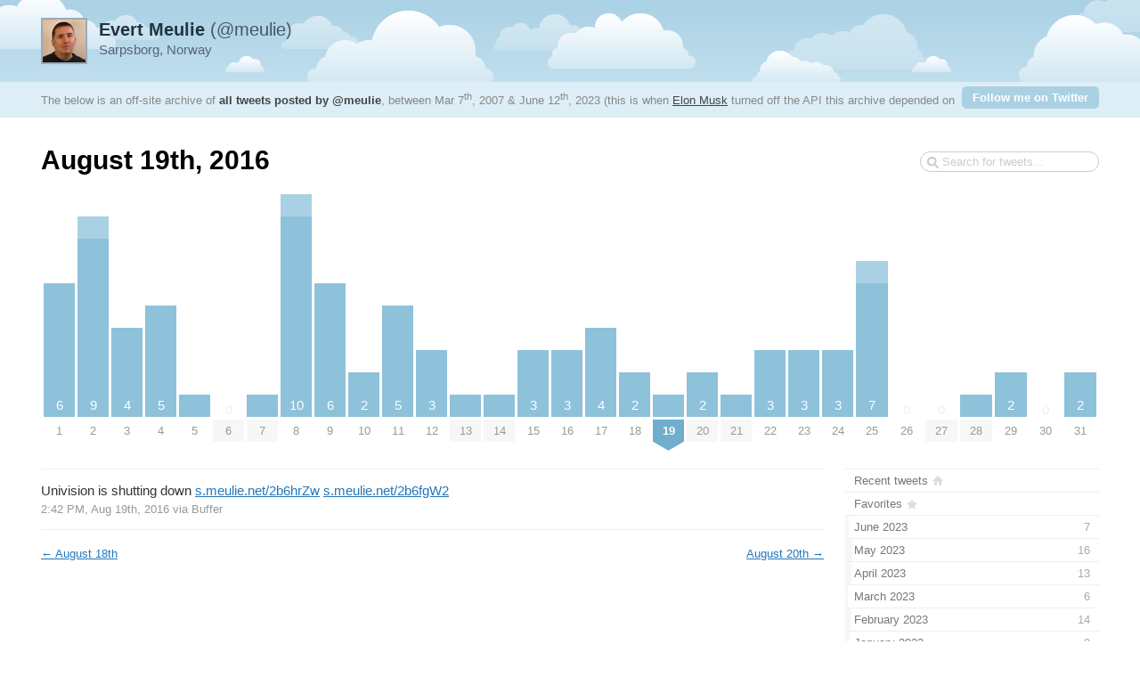

--- FILE ---
content_type: text/html; charset=utf-8
request_url: https://tweetnest.meulie.net/2016/08/19
body_size: 3723
content:

<!DOCTYPE html PUBLIC "-//W3C//DTD XHTML 1.0 Strict//EN" "http://www.w3.org/TR/xhtml1/DTD/xhtml1-strict.dtd">
<html xmlns="http://www.w3.org/1999/xhtml" xml:lang="en" lang="en">
<head>
	<title>Tweets by @meulie / August 19th, 2016</title>
	<meta http-equiv="Content-Type" content="text/html; charset=utf-8" />
	<meta name="description" content="An archive of all tweets written by Evert Meulie." />
	<meta name="author" content="Evert Meulie" />
	<link rel="stylesheet" href="/styles/streamlined/styles.css.php" type="text/css" />
	<script type="681d70e79797153b80b59b21-text/javascript" src="//ajax.googleapis.com/ajax/libs/jquery/1/jquery.min.js"></script>
	<script type="681d70e79797153b80b59b21-text/javascript" src="/tweets.js"></script>
</head>
<body>
	<div id="container">
		<div id="top">
			<div id="author">
				<h2><a href="//x.com/meulie"><strong>Evert Meulie</strong> (@meulie)<img src="https://pbs.twimg.com/profile_images/1618577883399610368/9yPg7JFJ_normal.jpg" width="48" height="48" alt="" /></a></h2>
				<p>Sarpsborg, Norway</p>
			</div>
			<div id="info">
				<p>The below is an off-site archive of <strong><a href="/">all tweets posted by @meulie</a></strong>, between Mar 7<sup>th</sup>, 2007 & June 12<sup>th</sup>, 2023 (this is when <a href="https://x.com/elonmusk">Elon Musk</a> turned off the API this archive depended on ヽ༼ ಠ益ಠ ༽ﾉ   ).</p>
				<p class="follow"><a href="https://x.com/meulie">Follow me on Twitter</a></p>
			</div>
		</div>
		<div id="content">
			<h1>August 19th, 2016</h1>
			<form id="search" action="/search" method="get"><div><input type="text" name="q" value="" /></div></form>
			<div id="days" class="days-31"><div class="dr">
				<div class="d"><a title="6 tweets" href="/2016/08/01"><span class="p" style="height:150px"><span class="n">6</span></span><span class="m">1</span></a></div>
				<div class="d"><a title="9 tweets, 1 retweet" href="/2016/08/02"><span class="p" style="height:225px"><span class="n">9</span><span class="rt" style="height:25px"></span></span><span class="m">2</span></a></div>
				<div class="d"><a title="4 tweets" href="/2016/08/03"><span class="p" style="height:100px"><span class="n">4</span></span><span class="m">3</span></a></div>
				<div class="d"><a title="5 tweets" href="/2016/08/04"><span class="p" style="height:125px"><span class="n">5</span></span><span class="m">4</span></a></div>
				<div class="d"><a title="1 tweet" href="/2016/08/05"><span class="p" style="height:25px"><span class="n"></span></span><span class="m">5</span></a></div>
				<div class="d"><a href="/2016/08/06"><span class="z">0</span><span class="m mm">6</span></a></div>
				<div class="d"><a title="1 tweet" href="/2016/08/07"><span class="p" style="height:25px"><span class="n"></span></span><span class="m mm">7</span></a></div>
				<div class="d"><a title="10 tweets, 1 retweet" href="/2016/08/08"><span class="p" style="height:250px"><span class="n">10</span><span class="rt" style="height:25px"></span></span><span class="m">8</span></a></div>
				<div class="d"><a title="6 tweets" href="/2016/08/09"><span class="p" style="height:150px"><span class="n">6</span></span><span class="m">9</span></a></div>
				<div class="d"><a title="2 tweets" href="/2016/08/10"><span class="p" style="height:50px"><span class="n">2</span></span><span class="m">10</span></a></div>
				<div class="d"><a title="5 tweets" href="/2016/08/11"><span class="p" style="height:125px"><span class="n">5</span></span><span class="m">11</span></a></div>
				<div class="d"><a title="3 tweets" href="/2016/08/12"><span class="p" style="height:75px"><span class="n">3</span></span><span class="m">12</span></a></div>
				<div class="d"><a title="1 tweet" href="/2016/08/13"><span class="p" style="height:25px"><span class="n"></span></span><span class="m mm">13</span></a></div>
				<div class="d"><a title="1 tweet" href="/2016/08/14"><span class="p" style="height:25px"><span class="n"></span></span><span class="m mm">14</span></a></div>
				<div class="d"><a title="3 tweets" href="/2016/08/15"><span class="p" style="height:75px"><span class="n">3</span></span><span class="m">15</span></a></div>
				<div class="d"><a title="3 tweets" href="/2016/08/16"><span class="p" style="height:75px"><span class="n">3</span></span><span class="m">16</span></a></div>
				<div class="d"><a title="4 tweets" href="/2016/08/17"><span class="p" style="height:100px"><span class="n">4</span></span><span class="m">17</span></a></div>
				<div class="d"><a title="2 tweets" href="/2016/08/18"><span class="p" style="height:50px"><span class="n">2</span></span><span class="m">18</span></a></div>
				<div class="d"><a title="1 tweet" href="/2016/08/19"><span class="p" style="height:25px"><span class="n"></span></span><span class="m ms"><strong>19</strong></span></a></div>
				<div class="d"><a title="2 tweets" href="/2016/08/20"><span class="p" style="height:50px"><span class="n">2</span></span><span class="m mm">20</span></a></div>
				<div class="d"><a title="1 tweet" href="/2016/08/21"><span class="p" style="height:25px"><span class="n"></span></span><span class="m mm">21</span></a></div>
				<div class="d"><a title="3 tweets" href="/2016/08/22"><span class="p" style="height:75px"><span class="n">3</span></span><span class="m">22</span></a></div>
				<div class="d"><a title="3 tweets" href="/2016/08/23"><span class="p" style="height:75px"><span class="n">3</span></span><span class="m">23</span></a></div>
				<div class="d"><a title="3 tweets" href="/2016/08/24"><span class="p" style="height:75px"><span class="n">3</span></span><span class="m">24</span></a></div>
				<div class="d"><a title="7 tweets, 1 retweet" href="/2016/08/25"><span class="p" style="height:175px"><span class="n">7</span><span class="rt" style="height:25px"></span></span><span class="m">25</span></a></div>
				<div class="d"><a href="/2016/08/26"><span class="z">0</span><span class="m">26</span></a></div>
				<div class="d"><a href="/2016/08/27"><span class="z">0</span><span class="m mm">27</span></a></div>
				<div class="d"><a title="1 tweet" href="/2016/08/28"><span class="p" style="height:25px"><span class="n"></span></span><span class="m mm">28</span></a></div>
				<div class="d"><a title="2 tweets" href="/2016/08/29"><span class="p" style="height:50px"><span class="n">2</span></span><span class="m">29</span></a></div>
				<div class="d"><a href="/2016/08/30"><span class="z">0</span><span class="m">30</span></a></div>
				<div class="d"><a title="2 tweets" href="/2016/08/31"><span class="p" style="height:50px"><span class="n">2</span></span><span class="m">31</span></a></div>
			</div></div>

			<div id="c"><div id="primary">
				<div id="tweet-766616319164809216" class="tweet">
					<p class="text">Univision is shutting down <a class="link" href="https://t.co/8FxwzoFjPI">s.meulie.net/2b6hrZw</a> <a class="link" href="https://t.co/gw7XYIm4bH">s.meulie.net/2b6fgW2</a></p>
					<p class="meta">
						<a href="//x.com/meulie/status/766616319164809216" class="permalink">2:42 PM, Aug 19th, 2016</a>
						<span class="via">via <a href="http://bufferapp.com" rel="nofollow">Buffer</a></span>
					</p>
				</div>
				<div class="nextprev"><a class="prev" href="/2016/08/18">&larr; <span>August 18th</span></a> <a class="next" href="/2016/08/20"><span>August 20th</span> &rarr;</a></div>
			</div>
			<div id="secondary">
				<ul id="months">
					<li class="home"><a href="/"><span class="m">Recent tweets</span></a></li>
					<li class="fav"><a href="/favorites"><span class="m">Favorites</span></a></li>
					<li><a href="/2023/06"><span class="m">June 2023</span><span class="n"> 7</span><span class="p" style="width:1.31%"></span></a></li>
					<li><a href="/2023/05"><span class="m">May 2023</span><span class="n"> 16</span><span class="p" style="width:2.99%"></span></a></li>
					<li><a href="/2023/04"><span class="m">April 2023</span><span class="n"> 13</span><span class="p" style="width:2.43%"></span></a></li>
					<li><a href="/2023/03"><span class="m">March 2023</span><span class="n"> 6</span><span class="p" style="width:1.12%"></span></a></li>
					<li><a href="/2023/02"><span class="m">February 2023</span><span class="n"> 14</span><span class="p" style="width:2.61%"></span></a></li>
					<li><a href="/2023/01"><span class="m">January 2023</span><span class="n"> 9</span><span class="p" style="width:1.68%"></span></a></li>
					<li><a href="/2022/12"><span class="m">December 2022</span><span class="n"> 16</span><span class="p" style="width:2.99%"></span></a></li>
					<li><a href="/2022/11"><span class="m">November 2022</span><span class="n"> 15</span><span class="p" style="width:2.8%"></span></a></li>
					<li><a href="/2022/10"><span class="m">October 2022</span><span class="n"> 14</span><span class="p" style="width:2.61%"></span></a></li>
					<li><a href="/2022/09"><span class="m">September 2022</span><span class="n"> 15</span><span class="p" style="width:2.8%"></span></a></li>
					<li><a href="/2022/08"><span class="m">August 2022</span><span class="n"> 10</span><span class="p" style="width:1.87%"></span></a></li>
					<li><a href="/2022/07"><span class="m">July 2022</span><span class="n"> 29</span><span class="p" style="width:5.41%"></span></a></li>
					<li><a href="/2022/06"><span class="m">June 2022</span><span class="n"> 7</span><span class="p" style="width:1.31%"></span></a></li>
					<li><a href="/2022/05"><span class="m">May 2022</span><span class="n"> 10</span><span class="p" style="width:1.87%"></span></a></li>
					<li><a href="/2022/04"><span class="m">April 2022</span><span class="n"> 12</span><span class="p" style="width:2.24%"></span></a></li>
					<li><a href="/2022/03"><span class="m">March 2022</span><span class="n"> 11</span><span class="p" style="width:2.05%"></span></a></li>
					<li><a href="/2022/02"><span class="m">February 2022</span><span class="n"> 10</span><span class="p" style="width:1.87%"></span></a></li>
					<li><a href="/2022/01"><span class="m">January 2022</span><span class="n"> 8</span><span class="p" style="width:1.49%"></span></a></li>
					<li><a href="/2021/12"><span class="m">December 2021</span><span class="n"> 18</span><span class="p" style="width:3.36%"></span></a></li>
					<li><a href="/2021/11"><span class="m">November 2021</span><span class="n"> 18</span><span class="p" style="width:3.36%"></span></a></li>
					<li><a href="/2021/10"><span class="m">October 2021</span><span class="n"> 20</span><span class="p" style="width:3.73%"></span></a></li>
					<li><a href="/2021/09"><span class="m">September 2021</span><span class="n"> 33</span><span class="p" style="width:6.16%"></span></a></li>
					<li><a href="/2021/08"><span class="m">August 2021</span><span class="n"> 11</span><span class="p" style="width:2.05%"></span></a></li>
					<li><a href="/2021/07"><span class="m">July 2021</span><span class="n"> 11</span><span class="p" style="width:2.05%"></span></a></li>
					<li><a href="/2021/06"><span class="m">June 2021</span><span class="n"> 11</span><span class="p" style="width:2.05%"></span></a></li>
					<li><a href="/2021/05"><span class="m">May 2021</span><span class="n"> 8</span><span class="p" style="width:1.49%"></span></a></li>
					<li><a href="/2021/04"><span class="m">April 2021</span><span class="n"> 4</span><span class="p" style="width:0.75%"></span></a></li>
					<li><a href="/2021/03"><span class="m">March 2021</span><span class="n"> 4</span><span class="p" style="width:0.75%"></span></a></li>
					<li><a href="/2021/02"><span class="m">February 2021</span><span class="n"> 4</span><span class="p" style="width:0.75%"></span></a></li>
					<li><a href="/2021/01"><span class="m">January 2021</span><span class="n"> 5</span><span class="p" style="width:0.93%"></span></a></li>
					<li><a href="/2020/12"><span class="m">December 2020</span><span class="n"> 7</span><span class="p" style="width:1.31%"></span></a></li>
					<li><a href="/2020/11"><span class="m">November 2020</span><span class="n"> 3</span><span class="p" style="width:0.56%"></span></a></li>
					<li><a href="/2020/10"><span class="m">October 2020</span><span class="n"> 7</span><span class="p" style="width:1.31%"></span></a></li>
					<li><a href="/2020/09"><span class="m">September 2020</span><span class="n"> 7</span><span class="p" style="width:1.31%"></span></a></li>
					<li><a href="/2020/08"><span class="m">August 2020</span><span class="n"> 2</span><span class="p" style="width:0.37%"></span></a></li>
					<li><a href="/2020/07"><span class="m">July 2020</span><span class="n"> 3</span><span class="p" style="width:0.56%"></span></a></li>
					<li><a href="/2020/06"><span class="m">June 2020</span><span class="n"> 8</span><span class="p" style="width:1.49%"></span></a></li>
					<li><a href="/2020/05"><span class="m">May 2020</span><span class="n"> 5</span><span class="p" style="width:0.93%"></span></a></li>
					<li><a href="/2020/04"><span class="m">April 2020</span><span class="n"> 7</span><span class="p" style="width:1.31%"></span></a></li>
					<li><a href="/2020/03"><span class="m">March 2020</span><span class="n"> 3</span><span class="p" style="width:0.56%"></span></a></li>
					<li><a href="/2020/02"><span class="m">February 2020</span><span class="n"> 3</span><span class="p" style="width:0.56%"></span></a></li>
					<li><a href="/2020/01"><span class="m">January 2020</span><span class="n"> 10</span><span class="p" style="width:1.87%"></span></a></li>
					<li><a href="/2019/12"><span class="m">December 2019</span><span class="n"> 7</span><span class="p" style="width:1.31%"></span></a></li>
					<li><a href="/2019/11"><span class="m">November 2019</span><span class="n"> 10</span><span class="p" style="width:1.87%"></span></a></li>
					<li><a href="/2019/10"><span class="m">October 2019</span><span class="n"> 11</span><span class="p" style="width:2.05%"></span></a></li>
					<li><a href="/2019/09"><span class="m">September 2019</span><span class="n"> 4</span><span class="p" style="width:0.75%"></span></a></li>
					<li><a href="/2019/08"><span class="m">August 2019</span><span class="n"> 18</span><span class="p" style="width:3.36%"></span></a></li>
					<li><a href="/2019/07"><span class="m">July 2019</span><span class="n"> 4</span><span class="p" style="width:0.75%"></span></a></li>
					<li><a href="/2019/06"><span class="m">June 2019</span><span class="n"> 6</span><span class="p" style="width:1.12%"></span></a></li>
					<li><a href="/2019/05"><span class="m">May 2019</span><span class="n"> 3</span><span class="p" style="width:0.56%"></span></a></li>
					<li><a href="/2019/04"><span class="m">April 2019</span><span class="n"> 4</span><span class="p" style="width:0.75%"></span></a></li>
					<li><a href="/2019/03"><span class="m">March 2019</span><span class="n"> 6</span><span class="p" style="width:1.12%"></span></a></li>
					<li><a href="/2019/02"><span class="m">February 2019</span><span class="n"> 2</span><span class="p" style="width:0.37%"></span></a></li>
					<li><a href="/2019/01"><span class="m">January 2019</span><span class="n"> 3</span><span class="p" style="width:0.56%"></span></a></li>
					<li><a href="/2018/12"><span class="m">December 2018</span><span class="n"> 8</span><span class="p" style="width:1.49%"></span></a></li>
					<li><a href="/2018/11"><span class="m">November 2018</span><span class="n"> 5</span><span class="p" style="width:0.93%"></span></a></li>
					<li><a href="/2018/10"><span class="m">October 2018</span><span class="n"> 8</span><span class="p" style="width:1.49%"></span></a></li>
					<li><a href="/2018/09"><span class="m">September 2018</span><span class="n"> 5</span><span class="p" style="width:0.93%"></span></a></li>
					<li><a href="/2018/08"><span class="m">August 2018</span><span class="n"> 4</span><span class="p" style="width:0.75%"></span></a></li>
					<li><a href="/2018/07"><span class="m">July 2018</span><span class="n"> 11</span><span class="p" style="width:2.05%"></span></a></li>
					<li><a href="/2018/06"><span class="m">June 2018</span><span class="n"> 53</span><span class="p" style="width:9.89%"></span></a></li>
					<li><a href="/2018/05"><span class="m">May 2018</span><span class="n"> 73</span><span class="p" style="width:13.62%"></span></a></li>
					<li><a href="/2018/04"><span class="m">April 2018</span><span class="n"> 68</span><span class="p" style="width:12.69%"></span></a></li>
					<li><a href="/2018/03"><span class="m">March 2018</span><span class="n"> 80</span><span class="p" style="width:14.93%"></span></a></li>
					<li><a href="/2018/02"><span class="m">February 2018</span><span class="n"> 60</span><span class="p" style="width:11.19%"></span></a></li>
					<li><a href="/2018/01"><span class="m">January 2018</span><span class="n"> 55</span><span class="p" style="width:10.26%"></span></a></li>
					<li><a href="/2017/12"><span class="m">December 2017</span><span class="n"> 83</span><span class="p" style="width:15.49%"></span></a></li>
					<li><a href="/2017/11"><span class="m">November 2017</span><span class="n"> 109</span><span class="p" style="width:20.34%"></span></a></li>
					<li><a href="/2017/10"><span class="m">October 2017</span><span class="n"> 83</span><span class="p" style="width:15.49%"></span></a></li>
					<li><a href="/2017/09"><span class="m">September 2017</span><span class="n"> 91</span><span class="p" style="width:16.98%"></span></a></li>
					<li><a href="/2017/08"><span class="m">August 2017</span><span class="n"> 93</span><span class="p" style="width:17.35%"></span></a></li>
					<li><a href="/2017/07"><span class="m">July 2017</span><span class="n"> 106</span><span class="p" style="width:19.78%"></span></a></li>
					<li><a href="/2017/06"><span class="m">June 2017</span><span class="n"> 70</span><span class="p" style="width:13.06%"></span></a></li>
					<li><a href="/2017/05"><span class="m">May 2017</span><span class="n"> 78</span><span class="p" style="width:14.55%"></span></a></li>
					<li><a href="/2017/04"><span class="m">April 2017</span><span class="n"> 64</span><span class="p" style="width:11.94%"></span></a></li>
					<li><a href="/2017/03"><span class="m">March 2017</span><span class="n"> 93</span><span class="p" style="width:17.35%"></span></a></li>
					<li><a href="/2017/02"><span class="m">February 2017</span><span class="n"> 67</span><span class="p" style="width:12.5%"></span></a></li>
					<li><a href="/2017/01"><span class="m">January 2017</span><span class="n"> 79</span><span class="p" style="width:14.74%"></span></a></li>
					<li><a href="/2016/12"><span class="m">December 2016</span><span class="n"> 79</span><span class="p" style="width:14.74%"></span></a></li>
					<li><a href="/2016/11"><span class="m">November 2016</span><span class="n"> 80</span><span class="p" style="width:14.93%"></span></a></li>
					<li><a href="/2016/10"><span class="m">October 2016</span><span class="n"> 65</span><span class="p" style="width:12.13%"></span></a></li>
					<li><a href="/2016/09"><span class="m">September 2016</span><span class="n"> 73</span><span class="p" style="width:13.62%"></span></a></li>
					<li class="selected"><a href="/2016/08"><span class="m">August 2016</span><span class="n"> 91</span><span class="p" style="width:16.98%"></span></a></li>
					<li><a href="/2016/07"><span class="m">July 2016</span><span class="n"> 94</span><span class="p" style="width:17.54%"></span></a></li>
					<li><a href="/2016/06"><span class="m">June 2016</span><span class="n"> 69</span><span class="p" style="width:12.87%"></span></a></li>
					<li><a href="/2016/05"><span class="m">May 2016</span><span class="n"> 86</span><span class="p" style="width:16.04%"></span></a></li>
					<li><a href="/2016/04"><span class="m">April 2016</span><span class="n"> 71</span><span class="p" style="width:13.25%"></span></a></li>
					<li><a href="/2016/03"><span class="m">March 2016</span><span class="n"> 89</span><span class="p" style="width:16.6%"></span></a></li>
					<li><a href="/2016/02"><span class="m">February 2016</span><span class="n"> 101</span><span class="p" style="width:18.84%"></span></a></li>
					<li><a href="/2016/01"><span class="m">January 2016</span><span class="n"> 75</span><span class="p" style="width:13.99%"></span></a></li>
					<li><a href="/2015/12"><span class="m">December 2015</span><span class="n"> 75</span><span class="p" style="width:13.99%"></span></a></li>
					<li><a href="/2015/11"><span class="m">November 2015</span><span class="n"> 107</span><span class="p" style="width:19.96%"></span></a></li>
					<li><a href="/2015/10"><span class="m">October 2015</span><span class="n"> 169</span><span class="p" style="width:31.53%"></span></a></li>
					<li><a href="/2015/09"><span class="m">September 2015</span><span class="n"> 141</span><span class="p" style="width:26.31%"></span></a></li>
					<li><a href="/2015/08"><span class="m">August 2015</span><span class="n"> 135</span><span class="p" style="width:25.19%"></span></a></li>
					<li><a href="/2015/07"><span class="m">July 2015</span><span class="n"> 145</span><span class="p" style="width:27.05%"></span></a></li>
					<li><a href="/2015/06"><span class="m">June 2015</span><span class="n"> 140</span><span class="p" style="width:26.12%"></span></a></li>
					<li><a href="/2015/05"><span class="m">May 2015</span><span class="n"> 97</span><span class="p" style="width:18.1%"></span></a></li>
					<li><a href="/2015/04"><span class="m">April 2015</span><span class="n"> 104</span><span class="p" style="width:19.4%"></span></a></li>
					<li><a href="/2015/03"><span class="m">March 2015</span><span class="n"> 131</span><span class="p" style="width:24.44%"></span></a></li>
					<li><a href="/2015/02"><span class="m">February 2015</span><span class="n"> 165</span><span class="p" style="width:30.78%"></span></a></li>
					<li><a href="/2015/01"><span class="m">January 2015</span><span class="n"> 172</span><span class="p" style="width:32.09%"></span></a></li>
					<li><a href="/2014/12"><span class="m">December 2014</span><span class="n"> 108</span><span class="p" style="width:20.15%"></span></a></li>
					<li><a href="/2014/11"><span class="m">November 2014</span><span class="n"> 162</span><span class="p" style="width:30.22%"></span></a></li>
					<li><a href="/2014/10"><span class="m">October 2014</span><span class="n"> 150</span><span class="p" style="width:27.99%"></span></a></li>
					<li><a href="/2014/09"><span class="m">September 2014</span><span class="n"> 146</span><span class="p" style="width:27.24%"></span></a></li>
					<li><a href="/2014/08"><span class="m">August 2014</span><span class="n"> 131</span><span class="p" style="width:24.44%"></span></a></li>
					<li><a href="/2014/07"><span class="m">July 2014</span><span class="n"> 102</span><span class="p" style="width:19.03%"></span></a></li>
					<li><a href="/2014/06"><span class="m">June 2014</span><span class="n"> 142</span><span class="p" style="width:26.49%"></span></a></li>
					<li><a href="/2014/05"><span class="m">May 2014</span><span class="n"> 124</span><span class="p" style="width:23.13%"></span></a></li>
					<li><a href="/2014/04"><span class="m">April 2014</span><span class="n"> 134</span><span class="p" style="width:25%"></span></a></li>
					<li><a href="/2014/03"><span class="m">March 2014</span><span class="n"> 152</span><span class="p" style="width:28.36%"></span></a></li>
					<li><a href="/2014/02"><span class="m">February 2014</span><span class="n"> 126</span><span class="p" style="width:23.51%"></span></a></li>
					<li><a href="/2014/01"><span class="m">January 2014</span><span class="n"> 163</span><span class="p" style="width:30.41%"></span></a></li>
					<li><a href="/2013/12"><span class="m">December 2013</span><span class="n"> 170</span><span class="p" style="width:31.72%"></span></a></li>
					<li><a href="/2013/11"><span class="m">November 2013</span><span class="n"> 123</span><span class="p" style="width:22.95%"></span></a></li>
					<li><a href="/2013/10"><span class="m">October 2013</span><span class="n"> 127</span><span class="p" style="width:23.69%"></span></a></li>
					<li><a href="/2013/09"><span class="m">September 2013</span><span class="n"> 156</span><span class="p" style="width:29.1%"></span></a></li>
					<li><a href="/2013/08"><span class="m">August 2013</span><span class="n"> 271</span><span class="p" style="width:50.56%"></span></a></li>
					<li><a href="/2013/07"><span class="m">July 2013</span><span class="n"> 192</span><span class="p" style="width:35.82%"></span></a></li>
					<li><a href="/2013/06"><span class="m">June 2013</span><span class="n"> 181</span><span class="p" style="width:33.77%"></span></a></li>
					<li><a href="/2013/05"><span class="m">May 2013</span><span class="n"> 238</span><span class="p" style="width:44.4%"></span></a></li>
					<li><a href="/2013/04"><span class="m">April 2013</span><span class="n"> 147</span><span class="p" style="width:27.43%"></span></a></li>
					<li><a href="/2013/03"><span class="m">March 2013</span><span class="n"> 193</span><span class="p" style="width:36.01%"></span></a></li>
					<li><a href="/2013/02"><span class="m">February 2013</span><span class="n"> 321</span><span class="p" style="width:59.89%"></span></a></li>
					<li><a href="/2013/01"><span class="m">January 2013</span><span class="n"> 325</span><span class="p" style="width:60.63%"></span></a></li>
					<li><a href="/2012/12"><span class="m">December 2012</span><span class="n"> 278</span><span class="p" style="width:51.87%"></span></a></li>
					<li><a href="/2012/11"><span class="m">November 2012</span><span class="n"> 263</span><span class="p" style="width:49.07%"></span></a></li>
					<li><a href="/2012/10"><span class="m">October 2012</span><span class="n"> 241</span><span class="p" style="width:44.96%"></span></a></li>
					<li><a href="/2012/09"><span class="m">September 2012</span><span class="n"> 232</span><span class="p" style="width:43.28%"></span></a></li>
					<li><a href="/2012/08"><span class="m">August 2012</span><span class="n"> 250</span><span class="p" style="width:46.64%"></span></a></li>
					<li><a href="/2012/07"><span class="m">July 2012</span><span class="n"> 153</span><span class="p" style="width:28.54%"></span></a></li>
					<li><a href="/2012/06"><span class="m">June 2012</span><span class="n"> 411</span><span class="p" style="width:76.68%"></span></a></li>
					<li><a href="/2012/05"><span class="m">May 2012</span><span class="n"> 242</span><span class="p" style="width:45.15%"></span></a></li>
					<li><a href="/2012/04"><span class="m">April 2012</span><span class="n"> 208</span><span class="p" style="width:38.81%"></span></a></li>
					<li><a href="/2012/03"><span class="m">March 2012</span><span class="n"> 273</span><span class="p" style="width:50.93%"></span></a></li>
					<li><a href="/2012/02"><span class="m">February 2012</span><span class="n"> 214</span><span class="p" style="width:39.93%"></span></a></li>
					<li><a href="/2012/01"><span class="m">January 2012</span><span class="n"> 209</span><span class="p" style="width:38.99%"></span></a></li>
					<li><a href="/2011/12"><span class="m">December 2011</span><span class="n"> 142</span><span class="p" style="width:26.49%"></span></a></li>
					<li><a href="/2011/11"><span class="m">November 2011</span><span class="n"> 216</span><span class="p" style="width:40.3%"></span></a></li>
					<li><a href="/2011/10"><span class="m">October 2011</span><span class="n"> 187</span><span class="p" style="width:34.89%"></span></a></li>
					<li><a href="/2011/09"><span class="m">September 2011</span><span class="n"> 210</span><span class="p" style="width:39.18%"></span></a></li>
					<li><a href="/2011/08"><span class="m">August 2011</span><span class="n"> 361</span><span class="p" style="width:67.35%"></span></a></li>
					<li><a href="/2011/07"><span class="m">July 2011</span><span class="n"> 168</span><span class="p" style="width:31.34%"></span></a></li>
					<li><a href="/2011/06"><span class="m">June 2011</span><span class="n"> 335</span><span class="p" style="width:62.5%"></span></a></li>
					<li><a href="/2011/05"><span class="m">May 2011</span><span class="n"> 370</span><span class="p" style="width:69.03%"></span></a></li>
					<li><a href="/2011/04"><span class="m">April 2011</span><span class="n"> 351</span><span class="p" style="width:65.49%"></span></a></li>
					<li><a href="/2011/03"><span class="m">March 2011</span><span class="n"> 536</span><span class="p" style="width:100%"></span></a></li>
					<li><a href="/2011/02"><span class="m">February 2011</span><span class="n"> 492</span><span class="p" style="width:91.79%"></span></a></li>
					<li><a href="/2011/01"><span class="m">January 2011</span><span class="n"> 378</span><span class="p" style="width:70.52%"></span></a></li>
					<li><a href="/2010/12"><span class="m">December 2010</span><span class="n"> 268</span><span class="p" style="width:50%"></span></a></li>
					<li><a href="/2010/11"><span class="m">November 2010</span><span class="n"> 279</span><span class="p" style="width:52.05%"></span></a></li>
					<li><a href="/2010/10"><span class="m">October 2010</span><span class="n"> 278</span><span class="p" style="width:51.87%"></span></a></li>
					<li><a href="/2010/09"><span class="m">September 2010</span><span class="n"> 69</span><span class="p" style="width:12.87%"></span></a></li>
					<li><a href="/2010/08"><span class="m">August 2010</span><span class="n"> 21</span><span class="p" style="width:3.92%"></span></a></li>
					<li><a href="/2010/07"><span class="m">July 2010</span><span class="n"> 13</span><span class="p" style="width:2.43%"></span></a></li>
					<li><a href="/2010/06"><span class="m">June 2010</span><span class="n"> 20</span><span class="p" style="width:3.73%"></span></a></li>
					<li><a href="/2010/05"><span class="m">May 2010</span><span class="n"> 46</span><span class="p" style="width:8.58%"></span></a></li>
					<li><a href="/2010/04"><span class="m">April 2010</span><span class="n"> 67</span><span class="p" style="width:12.5%"></span></a></li>
					<li><a href="/2010/03"><span class="m">March 2010</span><span class="n"> 103</span><span class="p" style="width:19.22%"></span></a></li>
					<li><a href="/2010/02"><span class="m">February 2010</span><span class="n"> 96</span><span class="p" style="width:17.91%"></span></a></li>
					<li><a href="/2010/01"><span class="m">January 2010</span><span class="n"> 37</span><span class="p" style="width:6.9%"></span></a></li>
					<li><a href="/2009/12"><span class="m">December 2009</span><span class="n"> 15</span><span class="p" style="width:2.8%"></span></a></li>
					<li><a href="/2009/11"><span class="m">November 2009</span><span class="n"> 19</span><span class="p" style="width:3.54%"></span></a></li>
					<li><a href="/2009/10"><span class="m">October 2009</span><span class="n"> 7</span><span class="p" style="width:1.31%"></span></a></li>
					<li><a href="/2009/09"><span class="m">September 2009</span><span class="n"> 9</span><span class="p" style="width:1.68%"></span></a></li>
					<li><a href="/2009/08"><span class="m">August 2009</span><span class="n"> 7</span><span class="p" style="width:1.31%"></span></a></li>
					<li><a href="/2009/07"><span class="m">July 2009</span><span class="n"> 6</span><span class="p" style="width:1.12%"></span></a></li>
					<li><a href="/2009/06"><span class="m">June 2009</span><span class="n"> 1</span><span class="p" style="width:0.19%"></span></a></li>
					<li><a href="/2009/04"><span class="m">April 2009</span><span class="n"> 1</span><span class="p" style="width:0.19%"></span></a></li>
					<li><a href="/2009/03"><span class="m">March 2009</span><span class="n"> 2</span><span class="p" style="width:0.37%"></span></a></li>
					<li><a href="/2008/09"><span class="m">September 2008</span><span class="n"> 1</span><span class="p" style="width:0.19%"></span></a></li>
					<li><a href="/2008/05"><span class="m">May 2008</span><span class="n"> 3</span><span class="p" style="width:0.56%"></span></a></li>
					<li><a href="/2007/07"><span class="m">July 2007</span><span class="n"> 1</span><span class="p" style="width:0.19%"></span></a></li>
					<li><a href="/2007/05"><span class="m">May 2007</span><span class="n"> 1</span><span class="p" style="width:0.19%"></span></a></li>
					<li><a href="/2007/03"><span class="m">March 2007</span><span class="n"> 1</span><span class="p" style="width:0.19%"></span></a></li>
					<li class="meta">16,687 total tweets <!-- approx. 95 monthly --></li>
				</ul>
			</div></div>
		</div>
		<div id="footer">
			&copy; 2026 <a href="https://x.com/meulie">Evert Meulie</a>, powered by <a href="http://pongsocket.com/tweetnest/">Tweet Nest</a>
		</div>
	</div>
<script src="/cdn-cgi/scripts/7d0fa10a/cloudflare-static/rocket-loader.min.js" data-cf-settings="681d70e79797153b80b59b21-|49" defer></script></body>
</html>
<!-- 0.01093 s -->
